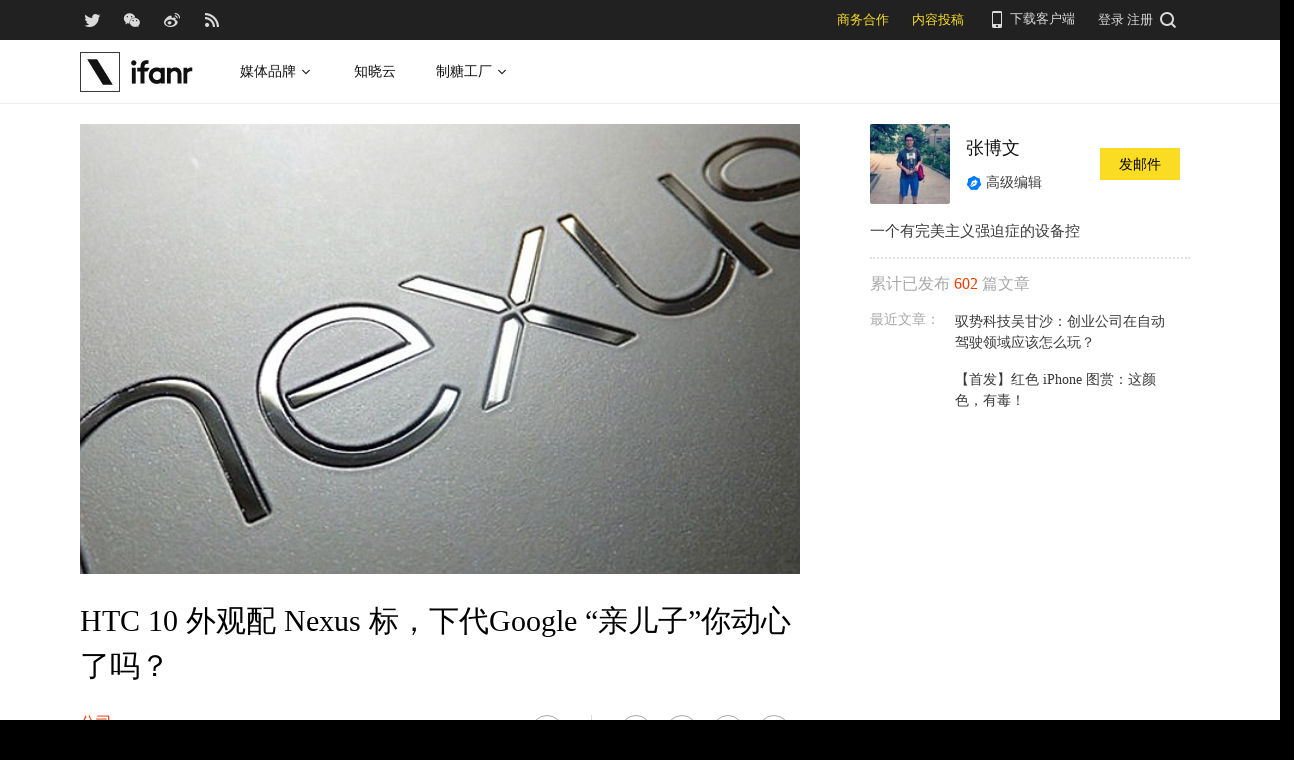

--- FILE ---
content_type: text/css
request_url: https://images.ifanr.cn/wp-content/plugins/ifanr-widget-buzz/dist/build/buzz.auto_create_ts_1446046962.css?ver=4.9.9
body_size: 139
content:
.nano{position:relative;width:100%;height:100%;overflow:hidden}.nano>.nano-content{position:absolute;overflow:scroll;overflow-x:hidden;top:0;right:0;bottom:0;left:0}.nano>.nano-content:focus{outline:thin dotted}.nano>.nano-content::-webkit-scrollbar{display:none}.has-scrollbar>.nano-content::-webkit-scrollbar{display:block}.nano>.nano-pane{background:rgba(0,0,0,0.25);position:absolute;width:10px;right:0;top:0;bottom:0;visibility:hidden\9;opacity:.01;-webkit-transition:.2s;-moz-transition:.2s;-o-transition:.2s;transition:.2s;-moz-border-radius:5px;-webkit-border-radius:5px;border-radius:5px}.nano>.nano-pane>.nano-slider{background:#444;background:rgba(0,0,0,0.5);position:relative;margin:0 1px;-moz-border-radius:3px;-webkit-border-radius:3px;border-radius:3px}.nano:hover>.nano-pane,.nano-pane.active,.nano-pane.flashed{visibility:visible\9;opacity:0.99}.widget-buzz-container{color:#252932}.widget-buzz-container .iconfont{display:inline-block;height:14px;width:14px;background-repeat:no-repeat;background-size:100% 100%}.widget-buzz-container .iconfont-buzz{background-image:url('../../images/iconfont-kuaixun-v1.png')}.widget-buzz-container .loading{text-align:center;margin:20px 0}.widget-buzz-container .nano>.nano-pane{width:6px;right:2px;background:none;margin:10px 0}.widget-buzz-container .nano>.nano-pane:hover>.nano-slider{background:#a3a3a3}.widget-buzz-container .nano>.nano-pane>.nano-slider{background:#dadada;transition:background .2s}.widget-buzz-container .title-container{height:48px;line-height:48px;padding-left:16px;background-color:#f5f7fa}.widget-buzz-container .title-container .widget-buzz-title{display:inline-block;font-size:16px;color:#3f434b}.widget-buzz-container .title-container .iconfont-buzz{margin-right:10px;color:#dc2811}.widget-buzz-container .buzz-list-container{height:470px;overflow-y:auto}.widget-buzz-container .buzz-list{right:0 !important;border-left:10px solid #f5f7fa;border-bottom:10px solid #f5f7fa;border-right:10px solid #f5f7fa}.widget-buzz-container .buzz-item{padding:17px 12px 18px;margin:2px 0;border-radius:3px;box-shadow:0 0 0 2px #f5f7fa;outline:2px solid #f5f7fa}.widget-buzz-container .buzz-item:last-of-type{border-bottom:none}.widget-buzz-container .buzz-item:before{content:"";float:left;height:0;width:0;margin-top:5px;vertical-align:top;border:4px solid #ff6551;border-radius:45px}.widget-buzz-container .buzz-item .buzz-item-container{margin-left:23px}.widget-buzz-container .buzz-item .buzz-item-title{margin-bottom:9px;font-size:14px;font-weight:600;line-height:20px}.widget-buzz-container .buzz-item-footer{color:#8d9096;font-size:12px;line-height:12px}.widget-buzz-container .buzz-item-link{color:#252932}.widget-buzz-container .buzz-item-link:hover{color:#ff6551}
/*# sourceMappingURL=static.css.map */


--- FILE ---
content_type: image/svg+xml
request_url: https://images.ifanr.cn/wp-content/themes/ifanr-5.0-pc/static/images/ifanr/ifanr-nav-logo.svg
body_size: 1181
content:
<?xml version="1.0" encoding="UTF-8"?>
<svg width="96px" height="96px" viewBox="0 0 96 96" version="1.1" xmlns="http://www.w3.org/2000/svg" xmlns:xlink="http://www.w3.org/1999/xlink">
    <!-- Generator: Sketch 49.3 (51167) - http://www.bohemiancoding.com/sketch -->
    <title>icon</title>
    <desc>Created with Sketch.</desc>
    <defs>
        <linearGradient x1="39.5972104%" y1="0%" x2="39.5972103%" y2="100%" id="linearGradient-1">
            <stop stop-color="#FFFFFF" stop-opacity="0" offset="0%"></stop>
            <stop stop-color="#FFFFFF" offset="100%"></stop>
        </linearGradient>
    </defs>
    <g id="页面" stroke="none" stroke-width="1" fill="none" fill-rule="evenodd">
        <g id="下载浮层" transform="translate(-1160.000000, -80.000000)">
            <g transform="translate(991.000000, 56.000000)" id="Group-13">
                <g transform="translate(169.000000, 24.000000)">
                    <rect id="Rectangle-47" fill="#121212" x="0" y="0" width="96" height="96"></rect>
                    <path d="M18.0645161,18.0645161 L18.0645161,77.9354839 L77.9354839,77.9354839 L77.9354839,18.0645161 L18.0645161,18.0645161 Z M80,16 L80,80 L16,80 L16,16 L80,16 Z" id="Combined-Shape" fill="#FFFFFF" fill-rule="nonzero"></path>
                    <polygon id="Rectangle-2-Copy-2" fill="url(#linearGradient-1)" points="26.212766 26.212766 33.0280851 26.212766 43.9148936 43.9148936 37.0995745 43.9148936"></polygon>
                    <path d="M26.7020962,70.2600722 L26.7020962,59.3565156 L29.4412215,59.3565156 L29.4412215,70.2600722 L26.7020962,70.2600722 Z M28.0715652,54.1944272 C29.0981752,54.1944272 29.9303644,55.0022933 29.9303644,55.998898 C29.9303644,56.9955026 29.0981752,57.8035506 28.0715652,57.8035506 C27.0449551,57.8035506 26.212766,56.9955026 26.212766,55.998898 C26.212766,55.0022933 27.0449551,54.1944272 28.0715652,54.1944272 Z M69.7860798,59.1614313 C69.7857052,59.3045307 69.7894512,61.6913997 69.7851433,61.7635858 C68.9904148,61.7132192 68.3612626,61.7877691 68.3612626,61.7877691 C66.6116613,62.0554213 66.1568886,63.2674933 66.1568886,63.2674933 L66.1568886,70.2622724 L63.4177633,70.2622724 L63.4177633,59.3332596 L66.1568886,59.3332596 L66.1568886,60.4807823 C66.8933657,59.4936328 67.9040549,59.297803 67.9040549,59.297803 C68.5006164,59.1312477 69.297967,59.1663406 69.7860798,59.1614313 Z M62.018307,63.13494 L62.0317928,70.2606359 L59.3016581,70.2646361 L59.3010962,63.9999004 C59.3010962,62.3165277 57.617613,61.1070014 55.7949634,61.8912297 C55.1856653,62.1534271 54.6767619,62.6716397 54.4486263,63.2771302 L54.4486263,70.2659089 L51.709501,70.2659089 L51.709501,59.360534 L54.448439,59.360534 L54.448439,60.3222275 C55.2197545,59.625277 56.2461773,59.1894329 57.3291657,59.1567037 L57.9851023,59.1567037 C60.3344492,59.1921604 61.8679023,60.8984435 62.018307,63.13494 Z M39.3986649,59.3606976 L37.8200717,61.8462998 L35.6602759,61.8462998 L35.6602759,70.2600722 L32.9250839,70.2600722 L32.9250839,61.8462998 L30.5639369,61.8462998 L30.5639369,59.3605158 L32.9250839,59.3605158 L32.9250839,59.2681467 L32.9250839,58.0995318 C32.9250839,55.8804909 34.7726449,54.1276596 37.0584959,54.1276596 L38.5996285,54.1276596 L38.5996285,56.6765382 L37.4435918,56.6739926 C36.4626837,56.7232683 35.6803173,57.509315 35.6803173,58.473554 L35.6803173,59.3606976 L39.3986649,59.3606976 Z M47.3564196,59.3605158 L50.0916115,59.3605158 L50.0916115,70.2655271 L47.3564196,70.2655271 L47.3564196,69.6336714 C46.5583197,70.0787887 45.727629,70.4491744 44.5303855,70.4673573 C41.2741154,70.5171784 38.7144268,68.0030291 38.767059,64.8419323 C38.8191294,61.7233834 40.9860427,59.1855963 44.3260374,59.1566855 C45.9012592,59.1566855 46.6500983,59.5981663 47.3564196,60.0398289 L47.3564196,59.3605158 Z M44.6242245,67.7946531 C45.8304586,67.7946531 46.8690561,67.0986117 47.3564196,66.093643 L47.3564196,63.5303998 C46.8690561,62.5254311 45.8304586,61.8293897 44.6242245,61.8293897 C42.9512303,61.8293897 41.5949662,63.1647417 41.5949662,64.8119305 C41.5949662,66.4593011 42.9512303,67.7946531 44.6242245,67.7946531 Z" id="Combined-Shape" fill="#FFFFFF"></path>
                </g>
            </g>
        </g>
    </g>
</svg>

--- FILE ---
content_type: image/svg+xml
request_url: https://images.ifanr.cn/wp-content/themes/ifanr-5.0-pc/static/images/navbar-candysign-logo.svg
body_size: 3328
content:
<svg xmlns="http://www.w3.org/2000/svg" xmlns:xlink="http://www.w3.org/1999/xlink" viewBox="0 0 129 48" class="design-iconfont">
  <defs>
    <path id="e72l0vx04__xsurcvdyia" d="M0 24L126 24 126 0 0 0z"/>
  </defs>
  <g fill="none" fill-rule="evenodd">
    <text font-family="PingFangSC-Medium, PingFang SC" font-size="14" font-weight="400" letter-spacing="2.1" fill="#FFF">
      <tspan x="0" y="45">再造明日生活方式</tspan>
    </text>
    <g>
      <path d="M74.3113129,9.20344986 L74.3113129,7.72493983 C74.3113129,7.61032665 74.2246778,7.5186361 74.1163838,7.5186361 L71.8963581,7.5186361 L71.8963581,1.11175931 C71.8963581,0.997146132 71.8097229,0.905455587 71.701429,0.905455587 L70.0986786,0.905455587 C69.9687259,0.905455587 69.9037495,1.00860745 69.9037495,1.11175931 L69.9037495,7.5186361 L67.2072304,7.5186361 C67.0989365,7.5186361 67.0123013,7.61032665 67.0123013,7.72493983 L67.0123013,9.20344986 C67.0123013,9.31806304 67.0989365,9.40975358 67.2072304,9.40975358 L69.9037495,9.40975358 L69.9037495,20.9398395 C69.9037495,21.0544527 69.9903847,21.1461433 70.0986786,21.1461433 L71.701429,21.1461433 C71.8097229,21.1461433 71.8963581,21.0544527 71.8963581,20.9398395 L71.8963581,9.40975358 L74.1163838,9.40975358 C74.2246778,9.40975358 74.3113129,9.31806304 74.3113129,9.20344986" fill="#FFF"/>
      <path d="M69.2864633,10.361043 L67.9652772,10.361043 C67.8678126,10.361043 67.7703481,10.4641948 67.7703481,10.578808 C67.7053717,15.1747966 67.218049,19.8510143 67.0880963,20.9398395 C67.0880963,21.0429914 67.1530726,21.1576046 67.2830254,21.1576046 L68.701676,21.1576046 C68.7991405,21.1576046 68.8966051,21.0888367 68.8966051,20.9742235 C69.3189514,17.2034499 69.4489042,11.7020172 69.4813924,10.578808 C69.4813924,10.4641948 69.3839278,10.361043 69.2864633,10.361043" fill="#FFF"/>
      <path d="M72.5244629,6.70488252 L73.8673078,6.70488252 C73.9647723,6.70488252 74.0514075,6.6246533 74.0622369,6.52150143 L74.4845832,2.01720344 C74.4954126,1.89112894 74.4087775,1.78797708 74.2896541,1.78797708 L73.9539429,1.78797708 C73.2825205,1.78797708 72.7085626,2.32665903 72.6435862,3.03726074 L72.3187044,6.47565616 C72.3187044,6.60173066 72.416169,6.70488252 72.5244629,6.70488252" fill="#FFF"/>
      <path d="M67.9436184,6.70488252 L69.2864633,6.70488252 C69.4055866,6.70488252 69.4922217,6.60173066 69.4813924,6.47565616 L69.1565105,3.03726074 C69.0915342,2.32665903 68.5284057,1.78797708 67.8461538,1.78797708 L67.5104426,1.78797708 C67.3913193,1.78797708 67.3046841,1.89112894 67.3155135,2.01720344 L67.7486893,6.52150143 C67.7595187,6.6246533 67.8461538,6.70488252 67.9436184,6.70488252" fill="#FFF"/>
      <mask id="e72l0vx04__y5rxof6f0b" fill="#fff">
        <use xlink:href="#e72l0vx04__xsurcvdyia"/>
      </mask>
      <path d="M82.1626128,8.14899713 L83.8628277,8.14899713 L83.8628277,6.69340974 L82.1626128,6.69340974 L82.1626128,8.14899713 Z M82.1626128,11.5759312 L83.8628277,11.5759312 L83.8628277,9.99426934 L82.1626128,9.99426934 L82.1626128,11.5759312 Z M79.0654061,19.495702 L83.7870219,19.495702 L83.7870219,16.1489971 L79.0654061,16.1489971 L79.0654061,19.495702 Z M84.5775677,14.4756447 L78.2965191,14.4756447 C77.7117318,14.4756447 77.2135797,14.991404 77.2135797,15.6217765 L77.2135797,20.0114613 C77.2135797,20.6303725 77.7009024,21.1575931 78.2965191,21.1575931 L84.5775677,21.1575931 C85.162355,21.1575931 85.6605071,20.6418338 85.6605071,20.0114613 L85.6605071,15.6217765 C85.6605071,15.0028653 85.162355,14.4756447 84.5775677,14.4756447 L84.5775677,14.4756447 Z M85.8446068,8.14899713 L85.3356253,8.14899713 L85.3356253,6.0974212 C85.3356253,5.46704871 84.8483025,4.96275072 84.2635153,4.96275072 L82.1626128,4.96275072 L82.1626128,3.61031519 L85.6821659,3.61031519 C85.7904598,3.61031519 85.877095,3.51862464 85.877095,3.40401146 L85.877095,1.94842407 C85.877095,1.83381089 85.7904598,1.74212034 85.6821659,1.74212034 L82.086807,1.74212034 L81.8269016,1.05444126 C81.783584,0.951289398 81.7510958,0.916905444 81.6644607,0.916905444 L80.0400516,0.916905444 C79.9100988,0.916905444 79.8342931,1.05444126 79.8776107,1.19197708 L80.0400516,1.74212034 L76.0656639,1.74212034 C75.6216588,1.74212034 75.2642888,2.12034384 75.2642888,2.59025788 L75.2642888,2.85386819 C75.1668242,13.8911175 74.3329609,19.6676218 74.1272024,20.8825215 C74.1272024,21.0200573 74.1921788,21.1232092 74.3221315,21.1232092 L75.9681994,21.1232092 C76.0656639,21.1232092 76.1631285,21.0544413 76.1631285,20.9512894 C76.9428449,15.7249284 77.2027503,3.6217765 77.2027503,3.6217765 L80.2782982,3.6217765 L80.2782982,4.97421203 L77.6900731,4.97421203 C77.5817791,4.97421203 77.495144,5.06590258 77.495144,5.18051576 L77.495144,6.49856734 C77.495144,6.61318052 77.5817791,6.70487106 77.6900731,6.70487106 L80.2782982,6.70487106 L80.2782982,8.16045845 L77.6900731,8.16045845 C77.5817791,8.16045845 77.495144,8.252149 77.495144,8.36676218 L77.495144,9.78796562 C77.495144,9.9025788 77.5817791,9.99426934 77.6900731,9.99426934 L80.2782982,9.99426934 L80.2782982,11.5759312 L77.6900731,11.5759312 C77.5817791,11.5759312 77.495144,11.6676218 77.495144,11.782235 L77.495144,13.1690544 C77.495144,13.2836676 77.5817791,13.3753582 77.6900731,13.3753582 L80.2782982,13.3753582 L82.140954,13.3753582 L84.2418565,13.3753582 C84.8374731,13.3753582 85.3139665,12.8595989 85.3139665,12.2406877 L85.3139665,9.99426934 L85.822948,9.99426934 C85.9312419,9.99426934 86.0178771,9.9025788 86.0178771,9.78796562 L86.0178771,8.35530086 C86.0395359,8.24068768 85.9529007,8.14899713 85.8446068,8.14899713 L85.8446068,8.14899713 Z" fill="#FFF" mask="url(#e72l0vx04__y5rxof6f0b)"/>
      <path d="M73.7265148,10.361043 L72.4486463,10.361043 C72.3403524,10.361043 72.2428878,10.4641948 72.2537172,10.578808 L72.4919639,18.0057421 C72.4919639,18.1203553 72.5785991,18.2120458 72.686893,18.2120458 L73.9647615,18.2120458 C74.0730554,18.2120458 74.17052,18.108894 74.1596906,17.9942808 L73.9214439,10.5673467 C73.9214439,10.4527335 73.8348088,10.361043 73.7265148,10.361043" fill="#FFF" mask="url(#e72l0vx04__y5rxof6f0b)"/>
      <path d="M53.0098948,21.0429914 L51.4612914,21.0429914 C51.3529975,21.0429914 51.2663624,20.9513009 51.2663624,20.8366877 L51.2663624,1.60459599 C51.2663624,1.48998281 51.3529975,1.39829226 51.4612914,1.39829226 L53.0098948,1.39829226 C53.1181887,1.39829226 53.2048239,1.48998281 53.2048239,1.60459599 L53.2048239,20.8252264 C53.2048239,20.9513009 53.1181887,21.0429914 53.0098948,21.0429914" fill="#FFF" mask="url(#e72l0vx04__y5rxof6f0b)"/>
      <path d="M105.066792,3.81663037 L88.357037,3.81663037 C88.2379137,3.81663037 88.1404492,3.71347851 88.1404492,3.58740401 L88.1404492,1.97135817 C88.1404492,1.84528367 88.2379137,1.74213181 88.357037,1.74213181 L105.066792,1.74213181 C105.185915,1.74213181 105.28338,1.84528367 105.28338,1.97135817 L105.28338,3.58740401 C105.28338,3.71347851 105.185915,3.81663037 105.066792,3.81663037" fill="#FFF" mask="url(#e72l0vx04__y5rxof6f0b)"/>
      <path d="M105.803191,21.1576046 L87.6314676,21.1576046 C87.5123443,21.1576046 87.4148798,21.0544527 87.4148798,20.9283782 L87.4148798,19.1977192 C87.4148798,19.0716447 87.5123443,18.9684928 87.6314676,18.9684928 L105.803191,18.9684928 C105.922314,18.9684928 106.019779,19.0716447 106.019779,19.1977192 L106.019779,20.9283782 C106.008949,21.0544527 105.922314,21.1576046 105.803191,21.1576046" fill="#FFF" mask="url(#e72l0vx04__y5rxof6f0b)"/>
      <path fill="#FFF" mask="url(#e72l0vx04__y5rxof6f0b)" d="M95.4394499 20.0458453L97.9843575 20.0458453 97.9843575 3.25501433 95.4394499 3.25501433z"/>
      <path d="M57.3633112,11.4727908 C57.3633112,10.8424183 56.8759885,10.326659 56.2803718,10.326659 L48.179985,10.326659 C47.5843684,10.326659 47.0970456,10.8424183 47.0970456,11.4727908 L47.0970456,20.7793811 C47.0970456,20.8939943 47.1836808,20.9856848 47.2919747,20.9856848 L48.8405781,20.9856848 C48.948872,20.9856848 49.0355072,20.8939943 49.0355072,20.7793811 L49.0355072,12.309467 L55.4140203,12.309467 L55.4140203,19.1060287 L54.5043512,19.1060287 C54.4393748,19.1060287 54.3743985,19.1518739 54.3635691,19.2206418 L54.0061991,20.7220745 C53.9737109,20.848149 54.0711754,20.9742235 54.1902988,20.9742235 L56.2695424,20.9742235 C56.8651591,20.9742235 57.3524818,20.4584642 57.3524818,19.8280917 C57.3633112,17.7077479 57.3633112,12.3209284 57.3633112,11.4727908" fill="#FFF" mask="url(#e72l0vx04__y5rxof6f0b)"/>
      <path d="M125.783423,1.44413754 L110.45983,1.44413754 C109.853384,1.44413754 109.366062,1.95989685 109.366062,2.60173066 C109.38772,5.71920917 109.322744,14.4641948 108.044875,20.9398395 C108.012387,21.0773754 108.120681,21.2149112 108.250634,21.2149112 L110.405683,21.2149112 C110.513977,21.2149112 110.600612,21.1346819 110.622271,21.0315301 C111.856822,14.5558854 111.932628,6.77365043 111.910969,3.78224642 L125.783423,3.78224642 C125.902546,3.78224642 126.000011,3.67909456 126.000011,3.55302006 L126.000011,1.6733639 C125.989181,1.5472894 125.902546,1.44413754 125.783423,1.44413754" fill="#FFF" mask="url(#e72l0vx04__y5rxof6f0b)"/>
      <path d="M57.709841,8.93983954 L46.6313709,8.93983954 C46.5230769,8.93983954 46.4364418,8.848149 46.4364418,8.73353582 L46.4364418,7.20918052 C46.4364418,7.09456734 46.5230769,7.00287679 46.6313709,7.00287679 L57.709841,7.00287679 C57.8181349,7.00287679 57.9047701,7.09456734 57.9047701,7.20918052 L57.9047701,8.73353582 C57.9155995,8.848149 57.8181349,8.93983954 57.709841,8.93983954" fill="#FFF" mask="url(#e72l0vx04__y5rxof6f0b)"/>
      <path d="M59.0851849,16.882533 L59.0851849,3.48425215 C59.0851849,3.36963897 59.17182,3.27794842 59.280114,3.27794842 L60.8720349,3.27794842 C60.9803288,3.27794842 61.066964,3.36963897 61.066964,3.48425215 L61.066964,16.8710716 C61.066964,16.9856848 60.9803288,17.0773754 60.8720349,17.0773754 L59.280114,17.0773754 C59.17182,17.0888367 59.0851849,16.9971461 59.0851849,16.882533" fill="#FFF" mask="url(#e72l0vx04__y5rxof6f0b)"/>
      <path d="M64.1858295,1.23783381 L62.6372261,1.23783381 C62.5289322,1.23783381 62.442297,1.32952436 62.442297,1.44413754 L62.442297,18.9455702 L59.0526967,18.9455702 C58.9552321,18.9455702 58.8794264,19.0143381 58.8577676,19.1060287 L58.5328858,20.7449971 C58.511227,20.8710716 58.5978621,20.9971461 58.7278149,20.9971461 L63.3086486,20.9971461 C63.9042652,20.9971461 64.391588,20.4813868 64.391588,19.8510143 L64.391588,1.44413754 C64.3807586,1.32952436 64.2941234,1.23783381 64.1858295,1.23783381" fill="#FFF" mask="url(#e72l0vx04__y5rxof6f0b)"/>
      <path d="M48.7214547,3.35817765 L49.0138484,1.9942808 C49.0463366,1.8682063 48.948872,1.74213181 48.8189193,1.74213181 L47.2811453,1.74213181 C47.1836808,1.74213181 47.107875,1.81089971 47.0862162,1.90259026 L46.5555759,4.67622923 C46.501429,4.9742235 46.7180168,5.26075645 47.0104105,5.26075645 L57.5798991,5.26075645 L57.5798991,3.35817765 L48.7214547,3.35817765 Z" fill="#FFF" mask="url(#e72l0vx04__y5rxof6f0b)"/>
      <path d="M37.2531264,2.67049857 C33.7768909,3.75932378 31.1453482,6.5673467 30.6580254,10.3725043 C30.647196,10.4871175 30.4955845,10.4756562 30.4739257,10.3725043 C29.5859154,4.61892264 24.9184466,1.1461318e-05 19.2979911,1.1461318e-05 C13.4284595,1.1461318e-05 8.60937911,4.42408023 8.02459183,10.4298109 C8.01376244,10.5444241 7.86215092,10.5444241 7.84049214,10.4412722 C7.1690697,6.76218911 4.6241621,3.58740401 1.32119691,2.6934212 C0.649774474,2.51004011 1.08293941e-05,3.04872206 1.08293941e-05,3.78224642 L1.08293941e-05,20.2521605 C1.08293941e-05,20.9856848 0.671433262,21.5358281 1.34285569,21.3295244 C4.81909119,20.2406991 7.45063395,17.4326762 7.93795668,13.6275186 C7.94878608,13.5129054 8.10039759,13.5243668 8.12205638,13.6275186 C9.0100667,19.3811003 13.6775355,24.0000115 19.2979911,24.0000115 C25.1675226,24.0000115 29.986603,19.5759427 30.5713903,13.570212 C30.5822197,13.4555989 30.7338312,13.4555989 30.7446606,13.5587507 C31.416083,17.2378338 33.9609906,20.4126189 37.2639558,21.3066017 C37.9353783,21.4899828 38.5851419,20.9513009 38.5851419,20.2177765 L38.5851419,3.74786246 C38.5851419,3.00287679 37.9245489,2.45273352 37.2531264,2.67049857" fill="#FF4600" mask="url(#e72l0vx04__y5rxof6f0b)"/>
    </g>
  </g>
</svg>
